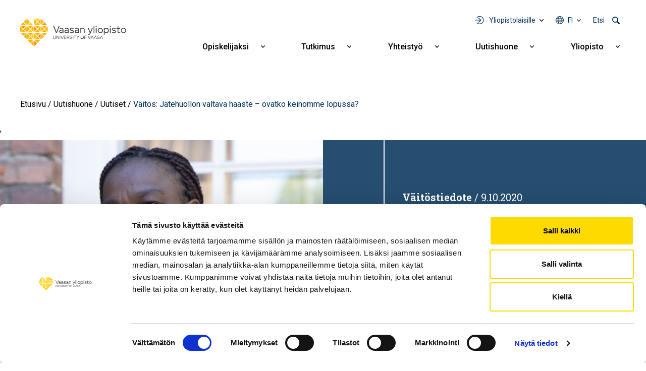

--- FILE ---
content_type: text/html; charset=UTF-8
request_url: https://www.uwasa.fi/fi/uutishuone/uutiset/vaitos-jatehuollon-valtava-haaste-ovatko-keinomme-lopussa
body_size: 13095
content:
<!DOCTYPE html>
<html lang="fi" dir="ltr" prefix="og: https://ogp.me/ns#">
  <head>
    <meta charset="utf-8" />
<meta name="description" content="Maailman väestö kasvaa ja kaupungistuu, samalla myös jätteiden määrä on hurjassa kasvussa. Vaasan yliopistossa 14. lokakuuta väittelevän Beatrice Obule-Abilan mukaan jätehuolto vaatiikin radikaalia muutosta." />
<meta name="abstract" content="Maailman väestö kasvaa ja kaupungistuu, samalla myös jätteiden määrä on hurjassa kasvussa. Vaasan yliopistossa 14. lokakuuta väittelevän Beatrice Obule-Abilan mukaan jätehuolto vaatiikin radikaalia muutosta." />
<meta name="keywords" content="Tutkimus" />
<link rel="canonical" href="https://www.uwasa.fi/fi/uutishuone/uutiset/vaitos-jatehuollon-valtava-haaste-ovatko-keinomme-lopussa" />
<meta property="og:site_name" content="Vaasan yliopisto" />
<meta property="og:type" content="website" />
<meta property="og:url" content="https://www.uwasa.fi/fi/uutishuone/uutiset/vaitos-jatehuollon-valtava-haaste-ovatko-keinomme-lopussa" />
<meta property="og:title" content="Väitös: Jätehuollon valtava haaste – ovatko keinomme lopussa?" />
<meta property="og:description" content="Maailman väestö kasvaa ja kaupungistuu, samalla myös jätteiden määrä on hurjassa kasvussa. Vaasan yliopistossa 14. lokakuuta väittelevän Beatrice Obule-Abilan mukaan jätehuolto vaatiikin radikaalia muutosta." />
<meta property="og:image:url" content="https://www.uwasa.fi/sites/default/files/styles/og_share_image/public/2020-10/KUVA%20Beatrice%20Obule-Abila%20vaaka.jpg?h=1b325365&amp;itok=Nz55-FT_" />
<meta property="og:image:width" content="1200" />
<meta property="og:image:height" content="630" />
<meta property="article:tag" content="Tutkimus" />
<meta property="article:published_time" content="2020-10-09T18:50:41+0300" />
<meta property="article:modified_time" content="2022-02-21T05:40:08+0200" />
<meta property="fb:admins" content="539359597" />
<meta property="fb:pages" content="359301592626" />
<meta name="facebook-domain-verification" content="2jxk2otiorntdsixq60ygoonfu8ur1" />
<meta name="google-site-verification" content="K3q1rdKHQponzTQk97e--AmLPpDQq8vwRbs-2wob3kA" />
<meta name="Generator" content="Drupal 10 (https://www.drupal.org)" />
<meta name="MobileOptimized" content="width" />
<meta name="HandheldFriendly" content="true" />
<meta name="viewport" content="width=device-width, initial-scale=1, shrink-to-fit=no" />
<meta http-equiv="x-ua-compatible" content="ie=edge" />
<link rel="icon" href="/themes/custom/univaasa/images/uwasa.ico" type="image/vnd.microsoft.icon" />
<link rel="alternate" hreflang="fi" href="https://www.uwasa.fi/fi/uutishuone/uutiset/vaitos-jatehuollon-valtava-haaste-ovatko-keinomme-lopussa" />
<link rel="alternate" hreflang="en" href="https://www.uwasa.fi/en/newshub/news/dissertation-unending-waste-management-challenge-are-we-our-wits-end" />
<script src="/sites/default/files/google_tag/univaasa_main/google_tag.script.js?t9mv45" defer></script>

    <title>Väitös: Jätehuollon valtava haaste – ovatko keinomme lopussa? | Vaasan yliopisto</title>
    <link rel="stylesheet" media="all" href="/sites/default/files/css/css_iwC5uf6cCWuNHSQZ0NJv-Mmyz-1COGiCVz1db7LICrs.css?delta=0&amp;language=fi&amp;theme=univaasa&amp;include=[base64]" />
<link rel="stylesheet" media="all" href="/libraries/fontawesome/css/all.css" />
<link rel="stylesheet" media="all" href="/sites/default/files/css/css_JSXqsn3Vsdqwy8EZ7pLrg2pG1gsuTnSkDzWudmNHX6Y.css?delta=2&amp;language=fi&amp;theme=univaasa&amp;include=[base64]" />
<link rel="stylesheet" media="all" href="/sites/default/files/css/css_66jBQpQi4Krp9yBoKtwQi8WiYZ8nY9QQQH6Goet_nB0.css?delta=3&amp;language=fi&amp;theme=univaasa&amp;include=[base64]" />

    
  </head>
  <body class="layout-no-sidebars page-node-1427 path-node node--type-article">
    <a href="#main-content" class="visually-hidden focusable skip-link">
      Hyppää pääsisältöön
    </a>
    <noscript><iframe src="https://www.googletagmanager.com/ns.html?id=GTM-PD9HXKD" height="0" width="0" style="display:none;visibility:hidden"></iframe></noscript>
      <div class="dialog-off-canvas-main-canvas" data-off-canvas-main-canvas>
    
<div id="page-wrapper">
  <div id="page">
    <header id="header" class="header" role="banner" aria-label="Sivuston ylätunniste">
                            
        
                  <div class="container-lg">
              <section class="row region region-top">
          <a href="/fi" title="Etusivu" rel="home" class="navbar-brand">
              <img src="/themes/custom/univaasa/logo.svg" alt="Etusivu" width="210" height="54" class="img-fluid d-inline-block align-top" />
            
    </a>
    <nav role="navigation" aria-label="Päävalikko - Suomi" id="block-paavalikko" class="block block-menu navigation main-navigation menu--main">
        
<button id="main-menu-toggle" aria-controls="main-navbar" aria-expanded="false">
  <span class="visually-hidden">
    Open main navigation
  </span>
</button>

              <ul class="clearfix navbar" id="main-navbar">
              <li class="nav-item extras">
        <ul class="extras-menu">
                      <li class="nav-item tools nav-item-extra">
              <button
                id="menu-tools-button"
                aria-expanded="false"
                aria-controls="tools-menu"
                class="menu-extra-button"
              >
                Yliopistolaisille
              </button>
              <div class="views-element-container block block-views block-views-blocktools-list-tools-block" id="block-tools-block">
  
    
      <div class="content">
      <div><div class="view view-tools-list view-id-tools_list view-display-id-tools_block js-view-dom-id-e1f909e8838a80cfd4d6abf0c4ede556293325a476c5cf288bbc9956a4360bea">
  
    
      
      <div class="view-content row">
      <div class="item-list">
      <h3>Opiskelijoille</h3>
  
  <ul>

          <li><div class="views-field views-field-title"><span class="field-content"><a href="https://learn.uwasa.fi/">Moodle</a></span></div><div class="views-field views-field-views-conditional-field-1"><span class="field-content"><span class="login-required"></span></span></div></li>
          <li><div class="views-field views-field-title"><span class="field-content"><a href="https://jolla.uwasa.fi">Jolla</a></span></div><div class="views-field views-field-views-conditional-field-1"><span class="field-content"><span class="login-required"></span></span></div></li>
          <li><div class="views-field views-field-title"><span class="field-content"><a href="https://opiskelija.peppi.uwasa.fi/">Peppi</a></span></div><div class="views-field views-field-views-conditional-field-1"><span class="field-content"><span class="login-required"></span></span></div></li>
          <li><div class="views-field views-field-title"><span class="field-content"><a href="https://cloud.uwasa.fi/">Owncloud</a></span></div><div class="views-field views-field-views-conditional-field-1"><span class="field-content"><span class="login-required"></span></span></div></li>
          <li><div class="views-field views-field-title"><span class="field-content"><a href="https://outlook.office.com/">Outlook O365</a></span></div><div class="views-field views-field-views-conditional-field-1"><span class="field-content"><span class="login-required"></span></span></div></li>
          <li><div class="views-field views-field-title"><span class="field-content"><a href="https://www.uwasa.fi/fi/opiskelijat">Opiskelijan sivut</a></span></div><div class="views-field views-field-views-conditional-field-1"><span class="field-content"></span></div></li>
    
  </ul>

</div>
<div class="item-list">
      <h3>Henkilöstölle</h3>
  
  <ul>

          <li><div class="views-field views-field-title"><span class="field-content"><a href="https://learn.uwasa.fi/">Moodle</a></span></div><div class="views-field views-field-views-conditional-field-1"><span class="field-content"><span class="login-required"></span></span></div></li>
          <li><div class="views-field views-field-title"><span class="field-content"><a href="https://www.uwasa.fi/messi">Messi</a></span></div><div class="views-field views-field-views-conditional-field-1"><span class="field-content"><span class="login-required"></span></span></div></li>
          <li><div class="views-field views-field-title"><span class="field-content"><a href="https://opettaja.peppi.uwasa.fi/">Peppi</a></span></div><div class="views-field views-field-views-conditional-field-1"><span class="field-content"><span class="login-required"></span></span></div></li>
          <li><div class="views-field views-field-title"><span class="field-content"><a href="https://cloud.uwasa.fi/">Owncloud</a></span></div><div class="views-field views-field-views-conditional-field-1"><span class="field-content"><span class="login-required"></span></span></div></li>
          <li><div class="views-field views-field-title"><span class="field-content"><a href="https://outlook.office.com/">Outlook O365</a></span></div><div class="views-field views-field-views-conditional-field-1"><span class="field-content"><span class="login-required"></span></span></div></li>
    
  </ul>

</div>
<div class="item-list">
  
  <ul>

          <li><div class="views-field views-field-title"><span class="field-content"><a href="https://it.uwasa.fi">IT-palvelut</a></span></div><div class="views-field views-field-views-conditional-field-1"><span class="field-content"></span></div></li>
          <li><div class="views-field views-field-title"><span class="field-content"><a href="https://www.tritonia.fi/">Kirjastopalvelut</a></span></div><div class="views-field views-field-views-conditional-field-1"><span class="field-content"></span></div></li>
    
  </ul>

</div>

    </div>
  
          </div>
</div>

    </div>
  </div>

            </li>
                                <li class="nav-item has-submenu language nav-item-extra">
              <button
                aria-expanded="false"
                aria-controls="language-menu"
                aria-label="Kielivalikko - fi"
                class="full-width menu-extra-button"
              >
                fi
              </button>
              <ul class="submenu submenu-language" id="language-menu">
                                  <li lang="fi"><a href="/fi/uutishuone/uutiset/vaitos-jatehuollon-valtava-haaste-ovatko-keinomme-lopussa">Suomi | FI</a></li>
                                  <li lang="en"><a href="/en/newshub/news/dissertation-unending-waste-management-challenge-are-we-our-wits-end">English | EN</a></li>
                              </ul>
            </li>
                                <li class="nav-item search nav-item-extra">
              <button
                id="menu-search-button"
                aria-expanded="false"
                aria-controls="search-menu"
                class="menu-extra-button"
              >
                Etsi
              </button>
              <div class="views-exposed-form block block-views block-views-exposed-filter-blocksolr-search-solr-search-block" data-drupal-selector="views-exposed-form-solr-search-solr-search-block" id="block-univaasa-searchform">
  
    
      <div class="content">
      
<form action="/fi/haku" method="get" id="views-exposed-form-solr-search-solr-search-block" accept-charset="UTF-8">
  

<div >
  <div class="container-xl">
    <div class="form-row views-exposed-form-solr-search-solr-search-block__filters">
              



  <div class="js-form-item js-form-type-textfield form-type-textfield js-form-item-keys form-item-keys form-no-label form-group">
                    <input placeholder="Mitä etsit?" data-drupal-selector="edit-keys" type="text" id="edit-keys" name="keys" value="" size="30" maxlength="128" class="form-control" />

                      </div>
<div data-drupal-selector="edit-actions" class="form-actions js-form-wrapper form-wrapper mb-3" id="edit-actions--2"><input data-drupal-selector="edit-submit-solr-search" type="submit" id="edit-submit-solr-search" value="Hae" class="button js-form-submit form-submit btn btn-primary form-control" />
</div>

          </div>
  </div>
</div>
</form>

    </div>
  </div>

            </li>
                            </ul>
      </li>
                    <li class="nav-item menu-item--expanded has-submenu">
                          <a href="/fi/koulutus" class="nav-link nav-link--fi-koulutus" aria-expanded="false" aria-haspopup="true" data-drupal-link-system-path="node/24">Opiskelijaksi</a>
          <button
            aria-expanded="false"
            aria-controls="submenu-for-menu_link_content:b2dd2570-9e27-4480-b6df-3a11c4c9a599"
            class="submenu-button"
          >
            <span class="visually-hidden">
                            Näytä alavalikko Opiskelijaksi
            </span>
          </button>

                        <ul class="submenu" id="submenu-for-menu_link_content:b2dd2570-9e27-4480-b6df-3a11c4c9a599">
                        <li class="submenu-item">
                          <a href="/fi/koulutus/kauppatieteet" class="nav-link--fi-koulutus-kauppatieteet" data-drupal-link-system-path="node/25">Kauppatieteet</a>
              </li>
                <li class="submenu-item">
                          <a href="/fi/koulutus/tekniikka" class="nav-link--fi-koulutus-tekniikka" data-drupal-link-system-path="node/26">Tekniikka</a>
              </li>
                <li class="submenu-item">
                          <a href="/fi/koulutus/tuotantotalous-ja-kyberjohtaminen" class="nav-link--fi-koulutus-tuotantotalous-ja-kyberjohtaminen" data-drupal-link-system-path="node/8644">Tuotantotalous ja kyberjohtaminen</a>
              </li>
                <li class="submenu-item">
                          <a href="/fi/koulutus/hallintotieteet" class="nav-link--fi-koulutus-hallintotieteet" data-drupal-link-system-path="node/27">Hallintotieteet</a>
              </li>
                <li class="submenu-item">
                          <a href="/fi/koulutus/viestintatieteet" class="nav-link--fi-koulutus-viestintatieteet" data-drupal-link-system-path="node/28">Viestintätieteet</a>
              </li>
                <li class="submenu-item menu-item--expanded has-submenu">
                          <a href="/fi/koulutus/haku-yliopistoon" class="nav-link--fi-koulutus-haku-yliopistoon" aria-expanded="false" aria-haspopup="true" data-drupal-link-system-path="node/15370">Näin haet</a>
          <button
            aria-expanded="false"
            aria-controls="submenu-for-menu_link_content:98d8e377-f69d-4144-b2b5-fa5433335420"
            class="submenu-button"
          >
            <span class="visually-hidden">
                            Näytä alavalikko Näin haet
            </span>
          </button>

                        <ul class="submenu" id="submenu-for-menu_link_content:98d8e377-f69d-4144-b2b5-fa5433335420">
                        <li class="submenu-item">
                          <a href="/fi/koulutus/kandidaattiohjelmat/nain-haet-kandidaattiohjelmiin" class="nav-link--fi-koulutus-kandidaattiohjelmat-nain-haet-kandidaattiohjelmiin" data-drupal-link-system-path="node/943">Haku kandidaattiopintoihin</a>
              </li>
                <li class="submenu-item">
                          <a href="/fi/koulutus/maisteriohjelmat/nain-haet-maisteriohjelmiin" class="nav-link--fi-koulutus-maisteriohjelmat-nain-haet-maisteriohjelmiin" data-drupal-link-system-path="node/1369">Haku maisteriopintoihin</a>
              </li>
                <li class="submenu-item">
                          <a href="/fi/koulutus/tohtorikoulutus/tohtorikoulutukseen-hakeminen" class="nav-link--fi-koulutus-tohtorikoulutus-tohtorikoulutukseen-hakeminen" data-drupal-link-system-path="node/223">Haku tohtorikoulutukseen</a>
              </li>
                <li class="submenu-item">
                          <a href="/fi/koulutus/avoin/tavoitteena-tutkinto" class="nav-link--fi-koulutus-avoin-tavoitteena-tutkinto" data-drupal-link-system-path="node/110">Avoimen väylän haku</a>
              </li>
            </ul>
  
              </li>
                <li class="submenu-item">
                          <a href="/fi/miksi-vaasan-yliopisto" class="nav-link--fi-miksi-vaasan-yliopisto" data-drupal-link-system-path="node/15095">Miksi Vaasan yliopisto</a>
              </li>
                <li class="submenu-item menu-item--expanded has-submenu">
                          <a href="/fi/koulutus/jatkuva-oppiminen" class="nav-link--fi-koulutus-jatkuva-oppiminen" aria-expanded="false" aria-haspopup="true" data-drupal-link-system-path="node/8598">Jatkuva oppiminen</a>
          <button
            aria-expanded="false"
            aria-controls="submenu-for-menu_link_content:d3de4aae-d1c6-4af9-93a0-8aaa5f01112c"
            class="submenu-button"
          >
            <span class="visually-hidden">
                            Näytä alavalikko Jatkuva oppiminen
            </span>
          </button>

                        <ul class="submenu" id="submenu-for-menu_link_content:d3de4aae-d1c6-4af9-93a0-8aaa5f01112c">
                        <li class="submenu-item">
                          <a href="/fi/koulutus/avoin" class="nav-link--fi-koulutus-avoin" data-drupal-link-system-path="node/66">Avoin yliopisto</a>
              </li>
                <li class="submenu-item">
                          <a href="/fi/koulutus/jatkuva-oppiminen/fitech-maksuttomia-opintoja-tekniikan-alan-yliopistoista" class="nav-link--fi-koulutus-jatkuva-oppiminen-fitech-maksuttomia-opintoja-tekniikan-alan-yliopistoista" data-drupal-link-system-path="node/28463">FITech-verkosto</a>
              </li>
            </ul>
  
              </li>
                <li class="submenu-item">
                          <a href="/fi/executive-education" class="nav-link--fi-executive-education" data-drupal-link-system-path="node/15758">Executive Education</a>
              </li>
                <li class="submenu-item">
                          <a href="/fi/opinto-ohjaajat" class="nav-link--fi-opinto-ohjaajat" data-drupal-link-system-path="node/6691">Opinto-ohjaajille</a>
              </li>
            </ul>
  
              </li>
                <li class="nav-item menu-item--expanded has-submenu">
                          <a href="/fi/tutkimus" class="nav-link nav-link--fi-tutkimus" aria-expanded="false" aria-haspopup="true" data-drupal-link-system-path="node/70">Tutkimus</a>
          <button
            aria-expanded="false"
            aria-controls="submenu-for-menu_link_content:017f8f5b-4d0b-4c7c-9365-a592c0e353c6"
            class="submenu-button"
          >
            <span class="visually-hidden">
                            Näytä alavalikko Tutkimus
            </span>
          </button>

                        <ul class="submenu" id="submenu-for-menu_link_content:017f8f5b-4d0b-4c7c-9365-a592c0e353c6">
                        <li class="submenu-item">
                          <a href="/fi/tutkimus/ryhmat-ja-painopistealueet" class="nav-link--fi-tutkimus-ryhmat-ja-painopistealueet" data-drupal-link-system-path="node/15155">Tutkimusryhmät ja painopistealueet</a>
              </li>
                <li class="submenu-item menu-item--expanded has-submenu">
                          <a href="/fi/tutkimus/tutkimusyhteistyo" class="nav-link--fi-tutkimus-tutkimusyhteistyo" aria-expanded="false" aria-haspopup="true" data-drupal-link-system-path="node/1147">Tutkimusyhteistyö</a>
          <button
            aria-expanded="false"
            aria-controls="submenu-for-menu_link_content:5eab430c-3460-4519-84d8-6ff183b82c21"
            class="submenu-button"
          >
            <span class="visually-hidden">
                            Näytä alavalikko Tutkimusyhteistyö
            </span>
          </button>

                        <ul class="submenu" id="submenu-for-menu_link_content:5eab430c-3460-4519-84d8-6ff183b82c21">
                        <li class="submenu-item">
                          <a href="/fi/tutkimus/tutkimusalustat" class="nav-link--fi-tutkimus-tutkimusalustat" data-drupal-link-system-path="node/1593">Tutkimusalustat</a>
              </li>
                <li class="submenu-item">
                          <a href="/fi/tutkimus/tutkimusymparistot" class="nav-link--fi-tutkimus-tutkimusymparistot" data-drupal-link-system-path="node/409">Tutkimusympäristöt</a>
              </li>
                <li class="submenu-item">
                          <a href="/fi/yhteistyo/palvelut-yrityksille-ja-yhteisoille" class="nav-link--fi-yhteistyo-palvelut-yrityksille-ja-yhteisoille" data-drupal-link-system-path="node/10935">Palvelut yrityksille ja yhteisöille</a>
              </li>
                <li class="submenu-item">
                          <a href="/fi/codoc" class="nav-link--fi-codoc" data-drupal-link-system-path="node/11734">CoDoc</a>
              </li>
                <li class="submenu-item">
                          <a href="/fi/tutkimus/energiatransition-laakso" class="nav-link--fi-tutkimus-energiatransition-laakso" data-drupal-link-system-path="node/15076">Energiatransition laakso</a>
              </li>
            </ul>
  
              </li>
                <li class="submenu-item">
                          <a href="/fi/koulutus/tohtorikoulutus" class="nav-link--fi-koulutus-tohtorikoulutus" data-drupal-link-system-path="node/177">Tohtorikoulutus</a>
              </li>
                <li class="submenu-item">
                          <a href="/fi/yliopisto-tyopaikkana" class="nav-link--fi-yliopisto-tyopaikkana" data-drupal-link-system-path="node/200">Tutkijan ura</a>
              </li>
                <li class="submenu-item">
                          <a href="/fi/tutkimus/vastuullinen-tiede-ja-tutkimus" class="nav-link--fi-tutkimus-vastuullinen-tiede-ja-tutkimus" data-drupal-link-system-path="node/14831">Vastuullinen tiede ja tutkimus</a>
              </li>
            </ul>
  
              </li>
                <li class="nav-item menu-item--expanded has-submenu">
                          <a href="/fi/yhteistyo" class="nav-link nav-link--fi-yhteistyo" aria-expanded="false" aria-haspopup="true" data-drupal-link-system-path="node/271">Yhteistyö</a>
          <button
            aria-expanded="false"
            aria-controls="submenu-for-menu_link_content:52e1642f-a1da-45d2-853e-8c1bf735aa60"
            class="submenu-button"
          >
            <span class="visually-hidden">
                            Näytä alavalikko Yhteistyö
            </span>
          </button>

                        <ul class="submenu" id="submenu-for-menu_link_content:52e1642f-a1da-45d2-853e-8c1bf735aa60">
                        <li class="submenu-item">
                          <a href="/fi/yhteistyo/palvelut-yrityksille-ja-yhteisoille" class="nav-link--fi-yhteistyo-palvelut-yrityksille-ja-yhteisoille" data-drupal-link-system-path="node/10935">Palvelut yrityksille ja yhteisöille</a>
              </li>
                <li class="submenu-item">
                          <a href="/fi/alumnit" class="nav-link--fi-alumnit" data-drupal-link-system-path="node/67">Alumnit</a>
              </li>
                <li class="submenu-item">
                          <a href="/fi/varainhankinta" class="nav-link--fi-varainhankinta" data-drupal-link-system-path="node/2008">Yliopiston tukeminen</a>
              </li>
                <li class="submenu-item menu-item--expanded has-submenu">
                          <a href="/fi/yliopisto/yhteistyoverkostot" class="nav-link--fi-yliopisto-yhteistyoverkostot" aria-expanded="false" aria-haspopup="true" data-drupal-link-system-path="node/12337">Yhteistyöverkostot</a>
          <button
            aria-expanded="false"
            aria-controls="submenu-for-menu_link_content:f596b111-3627-4279-a894-23eb961831d7"
            class="submenu-button"
          >
            <span class="visually-hidden">
                            Näytä alavalikko Yhteistyöverkostot
            </span>
          </button>

                        <ul class="submenu" id="submenu-for-menu_link_content:f596b111-3627-4279-a894-23eb961831d7">
                        <li class="submenu-item">
                          <a href="/fi/yliopisto/yhteistyoverkostot/alueellinen-yhteistyo" class="nav-link--fi-yliopisto-yhteistyoverkostot-alueellinen-yhteistyo" data-drupal-link-system-path="node/274">Alueellinen yhteistyö</a>
              </li>
                <li class="submenu-item">
                          <a href="/fi/yliopisto/yhteistyoverkostot/kansainvaliset-verkostot" class="nav-link--fi-yliopisto-yhteistyoverkostot-kansainvaliset-verkostot" data-drupal-link-system-path="node/273">Kansainväliset verkostot</a>
              </li>
                <li class="submenu-item">
                          <a href="/fi/yliopisto/yhteistyoverkostot/strategiset-kumppanuudet" class="nav-link--fi-yliopisto-yhteistyoverkostot-strategiset-kumppanuudet" data-drupal-link-system-path="node/15143">Strategiset kumppanuudet</a>
              </li>
            </ul>
  
              </li>
                <li class="submenu-item">
                          <a href="/fi/yhteistyo/oppilaitosyhteistyo" class="nav-link--fi-yhteistyo-oppilaitosyhteistyo" data-drupal-link-system-path="node/15351">Oppilaitosyhteistyö</a>
              </li>
            </ul>
  
              </li>
                <li class="nav-item menu-item--expanded has-submenu">
                          <a href="/fi/uutishuone" class="nav-link nav-link--fi-uutishuone" aria-expanded="false" aria-haspopup="true" data-drupal-link-system-path="node/15369">Uutishuone</a>
          <button
            aria-expanded="false"
            aria-controls="submenu-for-menu_link_content:9f7ade1b-73f4-4d67-94f9-0353afceebdf"
            class="submenu-button"
          >
            <span class="visually-hidden">
                            Näytä alavalikko Uutishuone
            </span>
          </button>

                        <ul class="submenu" id="submenu-for-menu_link_content:9f7ade1b-73f4-4d67-94f9-0353afceebdf">
                        <li class="submenu-item">
                          <a href="/fi/uutishuone/uutiset" class="nav-link--fi-uutishuone-uutiset" data-drupal-link-system-path="uutishuone/uutiset">Uutiset</a>
              </li>
                <li class="submenu-item">
                          <a href="/fi/uutishuone/tapahtumat" class="nav-link--fi-uutishuone-tapahtumat" data-drupal-link-system-path="uutishuone/tapahtumat">Tapahtumat</a>
              </li>
                <li class="submenu-item">
                          <a href="/fi/uutishuone/podcastit" class="nav-link--fi-uutishuone-podcastit" data-drupal-link-system-path="uutishuone/podcastit">Podcastit</a>
              </li>
                <li class="submenu-item">
                          <a href="/fi/uutishuone/blogit" class="nav-link--fi-uutishuone-blogit" data-drupal-link-system-path="uutishuone/blogit">Blogit</a>
              </li>
                <li class="submenu-item">
                          <a href="/fi/yliopisto/medialle" class="nav-link--fi-yliopisto-medialle" data-drupal-link-system-path="node/199">Medialle</a>
              </li>
            </ul>
  
              </li>
                <li class="nav-item menu-item--expanded has-submenu">
                          <a href="/fi/yliopisto" class="nav-link nav-link--fi-yliopisto" aria-expanded="false" aria-haspopup="true" data-drupal-link-system-path="node/23">Yliopisto</a>
          <button
            aria-expanded="false"
            aria-controls="submenu-for-menu_link_content:61bb5fdc-ef86-4ee9-bdb3-58f0ef6bd92d"
            class="submenu-button"
          >
            <span class="visually-hidden">
                            Näytä alavalikko Yliopisto
            </span>
          </button>

                        <ul class="submenu" id="submenu-for-menu_link_content:61bb5fdc-ef86-4ee9-bdb3-58f0ef6bd92d">
                        <li class="submenu-item menu-item--expanded has-submenu">
                          <a href="/fi/tutustu-meihin" class="nav-link--fi-tutustu-meihin" aria-expanded="false" aria-haspopup="true" data-drupal-link-system-path="node/15148">Tutustu meihin</a>
          <button
            aria-expanded="false"
            aria-controls="submenu-for-menu_link_content:2d5cc758-7480-4b12-a855-0665e7abde51"
            class="submenu-button"
          >
            <span class="visually-hidden">
                            Näytä alavalikko Tutustu meihin
            </span>
          </button>

                        <ul class="submenu" id="submenu-for-menu_link_content:2d5cc758-7480-4b12-a855-0665e7abde51">
                        <li class="submenu-item">
                          <a href="/fi/yliopisto/organisaatio-ja-johto" class="nav-link--fi-yliopisto-organisaatio-ja-johto" data-drupal-link-system-path="node/170">Organisaatio ja johto</a>
              </li>
                <li class="submenu-item">
                          <a href="/fi/yliopisto/kasvava-ja-kansainvalistyva-yliopisto" class="nav-link--fi-yliopisto-kasvava-ja-kansainvalistyva-yliopisto" data-drupal-link-system-path="node/198">Avainluvut</a>
              </li>
                <li class="submenu-item">
                          <a href="/fi/yliopisto/strategia-ja-arvot-0/laadunhallinta" class="nav-link--fi-yliopisto-strategia-ja-arvot-0-laadunhallinta" data-drupal-link-system-path="node/12121">Laadunhallinta</a>
              </li>
                <li class="submenu-item">
                          <a href="/fi/yliopisto/strategia-ja-arvot-0/rankingit-akkreditoinnit-ja-arvioinnit" class="nav-link--fi-yliopisto-strategia-ja-arvot-0-rankingit-akkreditoinnit-ja-arvioinnit" data-drupal-link-system-path="node/6607">Rankingit, akkreditoinnit ja arvioinnit</a>
              </li>
                <li class="submenu-item">
                          <a href="/fi/yliopisto/historia" class="nav-link--fi-yliopisto-historia" data-drupal-link-system-path="node/15">Historia</a>
              </li>
            </ul>
  
              </li>
                <li class="submenu-item menu-item--expanded has-submenu">
                          <a href="/fi/yliopisto/strategia-ja-arvot-0" class="nav-link--fi-yliopisto-strategia-ja-arvot-0" aria-expanded="false" aria-haspopup="true" data-drupal-link-system-path="node/12336">Strategia ja arvot</a>
          <button
            aria-expanded="false"
            aria-controls="submenu-for-menu_link_content:86c3ee8d-ba4b-4748-8908-76ebfd1de53b"
            class="submenu-button"
          >
            <span class="visually-hidden">
                            Näytä alavalikko Strategia ja arvot
            </span>
          </button>

                        <ul class="submenu" id="submenu-for-menu_link_content:86c3ee8d-ba4b-4748-8908-76ebfd1de53b">
                        <li class="submenu-item">
                          <a href="/fi/yliopisto/strategia-ja-arvot-0/strategia-2030" class="nav-link--fi-yliopisto-strategia-ja-arvot-0-strategia-2030" data-drupal-link-system-path="node/183">Strategia 2030</a>
              </li>
                <li class="submenu-item">
                          <a href="/fi/yliopisto/strategia-ja-arvot-0/kestava-kehitys-ja-vastuullisuus" class="nav-link--fi-yliopisto-strategia-ja-arvot-0-kestava-kehitys-ja-vastuullisuus" data-drupal-link-system-path="node/1644">Kestävä kehitys ja vastuullisuus</a>
              </li>
                <li class="submenu-item">
                          <a href="/fi/yliopisto/strategia-ja-arvot-0/strategia-2030/tasa-arvo-ja-yhdenvertaisuus" class="nav-link--fi-yliopisto-strategia-ja-arvot-0-strategia-2030-tasa-arvo-ja-yhdenvertaisuus" data-drupal-link-system-path="node/486">Tasa-arvo ja yhdenvertaisuus</a>
              </li>
            </ul>
  
              </li>
                <li class="submenu-item menu-item--expanded has-submenu">
                          <a href="/fi/yliopisto/akateemiset-yksikot" class="nav-link--fi-yliopisto-akateemiset-yksikot" aria-expanded="false" aria-haspopup="true" data-drupal-link-system-path="node/15359">Akateemiset yksiköt</a>
          <button
            aria-expanded="false"
            aria-controls="submenu-for-menu_link_content:92727acd-9bd9-40b2-9766-efd4de483afe"
            class="submenu-button"
          >
            <span class="visually-hidden">
                            Näytä alavalikko Akateemiset yksiköt
            </span>
          </button>

                        <ul class="submenu" id="submenu-for-menu_link_content:92727acd-9bd9-40b2-9766-efd4de483afe">
                        <li class="submenu-item">
                          <a href="/fi/yliopisto/organisaatio-ja-johto/johtamisen-yksikko" class="nav-link--fi-yliopisto-organisaatio-ja-johto-johtamisen-yksikko" data-drupal-link-system-path="node/418">Johtamisen yksikkö</a>
              </li>
                <li class="submenu-item">
                          <a href="/fi/yliopisto/organisaatio-ja-johto/laskentatoimen-ja-rahoituksen-yksikko" class="nav-link--fi-yliopisto-organisaatio-ja-johto-laskentatoimen-ja-rahoituksen-yksikko" data-drupal-link-system-path="node/420">Laskentatoimen ja rahoituksen yksikkö</a>
              </li>
                <li class="submenu-item">
                          <a href="/fi/yliopisto/organisaatio-ja-johto/markkinoinnin-ja-viestinnan-yksikko" class="nav-link--fi-yliopisto-organisaatio-ja-johto-markkinoinnin-ja-viestinnan-yksikko" data-drupal-link-system-path="node/419">Markkinoinnin ja viestinnän yksikkö</a>
              </li>
                <li class="submenu-item">
                          <a href="/fi/yliopisto/organisaatio-ja-johto/tekniikan-ja-innovaatiojohtamisen-yksikko" class="nav-link--fi-yliopisto-organisaatio-ja-johto-tekniikan-ja-innovaatiojohtamisen-yksikko" data-drupal-link-system-path="node/421">Tekniikan ja innovaatiojohtamisen yksikkö</a>
              </li>
            </ul>
  
              </li>
                <li class="submenu-item">
                          <a href="/fi/konserni" class="nav-link--fi-konserni" data-drupal-link-system-path="node/28480">Konserni</a>
              </li>
                <li class="submenu-item">
                          <a href="/fi/yliopisto-tyopaikkana" class="nav-link--fi-yliopisto-tyopaikkana" data-drupal-link-system-path="node/200">Tule meille töihin</a>
              </li>
                <li class="submenu-item">
                          <a href="/fi/yliopisto/kampus-ja-tilat" class="nav-link--fi-yliopisto-kampus-ja-tilat" data-drupal-link-system-path="node/202">Kampus ja tilat</a>
              </li>
                <li class="submenu-item">
                          <a href="/fi/yliopisto/yhteystiedot-ja-henkilohaku" class="nav-link--fi-yliopisto-yhteystiedot-ja-henkilohaku" data-drupal-link-system-path="node/380">Yhteystiedot ja henkilöhaku</a>
              </li>
            </ul>
  
              </li>
                <li class="tools nav-item menu-item--expanded has-submenu">
                          <span class="nav-link nav-link-" aria-expanded="false" aria-haspopup="true">Yliopistolaisille</span>
          <button
            aria-expanded="false"
            aria-controls="submenu-for-menu_link_content:e835ad18-6d71-44c2-801e-a5466f7ba12d"
            class="submenu-button"
          >
            <span class="visually-hidden">
                            Näytä alavalikko Yliopistolaisille
            </span>
          </button>

                        <ul class="submenu" id="submenu-for-menu_link_content:e835ad18-6d71-44c2-801e-a5466f7ba12d">
                        <li class="submenu-item menu-item--expanded has-submenu">
                          <a href="/fi/opiskelijat" class="nav-link--fi-opiskelijat" aria-expanded="false" aria-haspopup="true" data-drupal-link-system-path="node/9640">Opiskelijat</a>
          <button
            aria-expanded="false"
            aria-controls="submenu-for-menu_link_content:4c5549f1-5725-4b41-b7fa-92def40bd26d"
            class="submenu-button"
          >
            <span class="visually-hidden">
                            Näytä alavalikko Opiskelijat
            </span>
          </button>

                        <ul class="submenu" id="submenu-for-menu_link_content:4c5549f1-5725-4b41-b7fa-92def40bd26d">
                        <li class="submenu-item">
                          <a href="/fi/opiskelijat" title="Opiskelijan verkkosivut" class="nav-link--fi-opiskelijat" data-drupal-link-system-path="node/9640">Opiskelijan sivut</a>
              </li>
                <li class="submenu-item">
                          <a href="https://learn.uwasa.fi" class="nav-link-https--learnuwasafi">Moodle</a>
              </li>
                <li class="submenu-item">
                          <a href="https://jolla.uwasa.fi" class="nav-link-https--jollauwasafi">Jolla</a>
              </li>
                <li class="submenu-item">
                          <a href="https://opiskelija.peppi.uwasa.fi" class="nav-link-https--opiskelijapeppiuwasafi">Peppi, opiskelija</a>
              </li>
                <li class="submenu-item">
                          <a href="https://outlook.office.com" title="Sähköposti ja kalenteri selaimessasi" class="nav-link-https--outlookofficecom">Outlook O365</a>
              </li>
                <li class="submenu-item">
                          <a href="https://cloud.uwasa.fi/" title="OwnCloudiin voit tallentaa tiedostosi, jonka jälkeen ne ovat saatavissa kaikilla laitteillasi joko selaimen tai ohjelman/appin kautta" class="nav-link-https--clouduwasafi-">OwnCloud</a>
              </li>
            </ul>
  
              </li>
                <li class="submenu-item menu-item--expanded has-submenu">
                          <a href="https://www.uwasa.fi/messi" class="nav-link-https--wwwuwasafi-messi" aria-expanded="false" aria-haspopup="true">Henkilöstö</a>
          <button
            aria-expanded="false"
            aria-controls="submenu-for-menu_link_content:63327316-9b05-4a94-a095-a0aab6650b42"
            class="submenu-button"
          >
            <span class="visually-hidden">
                            Näytä alavalikko Henkilöstö
            </span>
          </button>

                        <ul class="submenu" id="submenu-for-menu_link_content:63327316-9b05-4a94-a095-a0aab6650b42">
                        <li class="submenu-item">
                          <a href="https://www.uwasa.fi/messi" title="Henkilökunnan intranet" class="nav-link-https--wwwuwasafi-messi">Messi</a>
              </li>
                <li class="submenu-item">
                          <a href="https://learn.uwasa.fi" class="nav-link-https--learnuwasafi">Moodle</a>
              </li>
                <li class="submenu-item">
                          <a href="https://opettaja.peppi.uwasa.fi" class="nav-link-https--opettajapeppiuwasafi">Peppi, henkilöstö</a>
              </li>
                <li class="submenu-item">
                          <a href="https://outlook.office.com/" title="Sähköposti ja kalenteri selaimessasi" class="nav-link-https--outlookofficecom-">Outlook O365</a>
              </li>
                <li class="submenu-item">
                          <a href="https://cloud.uwasa.fi" title="OwnCloudiin voit tallentaa tiedostosi, jonka jälkeen ne ovat saatavissa kaikilla laitteillasi joko selaimen tai ohjelman/appin kautta" class="nav-link-https--clouduwasafi">OwnCloud</a>
              </li>
            </ul>
  
              </li>
                <li class="submenu-item">
                          <a href="https://it.uwasa.fi/?l=fi" class="nav-link-https--ituwasafi-lfi">IT-palvelut</a>
              </li>
                <li class="submenu-item">
                          <a href="https://www.tritonia.fi/" class="nav-link-https--wwwtritoniafi-">Kirjastopalvelut</a>
              </li>
            </ul>
  
              </li>
                      <li class="nav-item has-submenu language">
          <button
            aria-expanded="false"
            aria-controls="language-menu"
            aria-label="Kielivalikko - fi"
            class="full-width"
          >
            fi
          </button>
          <ul class="submenu" id="language-menu">
                          <li lang="fi"><a href="/fi/uutishuone/uutiset/vaitos-jatehuollon-valtava-haaste-ovatko-keinomme-lopussa">Suomi | FI</a></li>
                          <li lang="en"><a href="/en/newshub/news/dissertation-unending-waste-management-challenge-are-we-our-wits-end">English | EN</a></li>
                      </ul>
        </li>
                    <li class="nav-item search">
          <div class="views-exposed-form block block-views block-views-exposed-filter-blocksolr-search-solr-search-block" data-drupal-selector="views-exposed-form-solr-search-solr-search-block" id="block-univaasa-searchform">
  
    
      <div class="content">
      
<form action="/fi/haku" method="get" id="views-exposed-form-solr-search-solr-search-block" accept-charset="UTF-8">
  

<div >
  <div class="container-xl">
    <div class="form-row views-exposed-form-solr-search-solr-search-block__filters">
              



  <div class="js-form-item js-form-type-textfield form-type-textfield js-form-item-keys form-item-keys form-no-label form-group">
                    <input placeholder="Mitä etsit?" data-drupal-selector="edit-keys" type="text" id="edit-keys" name="keys" value="" size="30" maxlength="128" class="form-control" />

                      </div>
<div data-drupal-selector="edit-actions" class="form-actions js-form-wrapper form-wrapper mb-3" id="edit-actions--2"><input data-drupal-selector="edit-submit-solr-search" type="submit" id="edit-submit-solr-search" value="Hae" class="button js-form-submit form-submit btn btn-primary form-control" />
</div>

          </div>
  </div>
</div>
</form>

    </div>
  </div>

        </li>
              </ul>
  


  </nav>

  </section>

          </div>
            </header>
            <div id="main-wrapper" class="layout-main-wrapper clearfix">
        <div id="main">
    
    <div class="row row-offcanvas row-offcanvas-left clearfix">
      <main class="main-content col order-last" id="content" role="main">
        <section class="section">
            <div id="block-content-top" class="block block-ctools block-entity-viewnode">
  
    
      <div class="content">
      

<article data-history-node-id="1427" class="node node--type-article node--promoted node--view-mode-content-top clearfix">
  <div class="node__content clearfix">
      </div>
</article>

    </div>
  </div>
<div id="block-murupolku" class="block block-system block-system-breadcrumb-block">
  
    
      <div class="content">
      
  <nav role="navigation" aria-label="breadcrumb" style="">
  <ol class="breadcrumb">
            <li class="breadcrumb-item">
        <a href="/fi">Etusivu</a>
      </li>
                <li class="breadcrumb-item">
        <a href="/fi/uutishuone">Uutishuone</a>
      </li>
                <li class="breadcrumb-item">
        <a href="/fi/uutishuone/uutiset">Uutiset</a>
      </li>
                <li class="breadcrumb-item active">
        Väitös: Jätehuollon valtava haaste – ovatko keinomme lopussa?
      </li>
        </ol>
</nav>


    </div>
  </div>

'
          <div id="main-content" tabindex="-1"></div>
                                  <div data-drupal-messages-fallback class="hidden"></div><div id="block-univaasa-content" class="block block-system block-system-main-block">
  
    
      <div class="content">
      




<article data-history-node-id="1427" class="node node--type-article node--promoted node--view-mode-full clearfix">
      <div class="header-wrapper">
      <div class="header-wrapper-inner">
                  <div class="article-meta">
            <span class="category"><a href="/fi/taxonomy/term/49" hreflang="fi">Väitöstiedote</a></span>
            <span class="date">&nbsp;9.10.2020</span>
          </div>
                <h1 class="node__title"><span class="field field--name-title field--type-string field--label-hidden">Väitös: Jätehuollon valtava haaste – ovatko keinomme lopussa?</span>
</h1>
      </div>

      <div class="media-wrapper">
        <div class="media-wrapper-inner">
                          <picture>
                  <source srcset="/sites/default/files/styles/article_header_image_1984x1115_2x/public/2020-10/KUVA%20Beatrice%20Obule-Abila%20vaaka.jpg.jpeg?h=1b325365&amp;itok=yLryjMRF 1x" media="all and (min-width: 992px)" type="image/jpeg" width="1984" height="1115"/>
              <source srcset="/sites/default/files/styles/article_header_image_1984x1115_2x/public/2020-10/KUVA%20Beatrice%20Obule-Abila%20vaaka.jpg.jpeg?h=1b325365&amp;itok=yLryjMRF 1x, /sites/default/files/styles/article_header_image_1984x1115_2x/public/2020-10/KUVA%20Beatrice%20Obule-Abila%20vaaka.jpg.jpeg?h=1b325365&amp;itok=yLryjMRF 2x" media="all and (min-width: 576px)" type="image/jpeg" width="1984" height="1115"/>
              <source srcset="/sites/default/files/styles/article_header_image_576x324_1x/public/2020-10/KUVA%20Beatrice%20Obule-Abila%20vaaka.jpg.jpeg?h=1b325365&amp;itok=7O-cJmcd 1x, /sites/default/files/styles/article_header_image_1152x648_2x/public/2020-10/KUVA%20Beatrice%20Obule-Abila%20vaaka.jpg.jpeg?h=1b325365&amp;itok=NeSf_uIg 2x" media="all and (min-width: 480px)" type="image/jpeg" width="576" height="324"/>
                  <img loading="eager" width="1984" height="1115" src="/sites/default/files/styles/article_header_image_1984x1115_2x/public/2020-10/KUVA%20Beatrice%20Obule-Abila%20vaaka.jpg.jpeg?h=1b325365&amp;itok=yLryjMRF" alt="Beatrice Obule-Abila" />

  </picture>


                            </div>
      </div>
    </div>
  
  <div class="node__content clearfix">
    <div class="article-main">
                        
                          
            <div class="field field--name-field-abstract field--type-string-long field--label-hidden field__item">Maailman väestö kasvaa ja kaupungistuu, samalla myös jätteiden määrä on hurjassa kasvussa. Vaasan yliopistossa 14. lokakuuta väittelevän Beatrice Obule-Abilan mukaan jätehuolto vaatiikin radikaalia muutosta.</div>
      
                    
      
            <div class="clearfix text-formatted field field--name-field-content field--type-text-long field--label-hidden field__item">
<html><p>Obule-Abilan tuotantotalouden väitöstutkimuksen mukaan tarvittava muutos voidaan saavuttaa soveltamalla tietojohtamisen työkaluja ja lähestymistapoja jätehuoltoon.</p>

<p>– Jokainen 7,8 miljardista maapallon asukkaasta tuottaa noin yhden kilogramman jätettä päivässä, mikä tarkoittaa yhteensä 5,8 miljoonaa tonnia jätettä. Väestön ja kaupungistumisen kasvaessa jätteitä syntyy vain yhä enemmän, joten myös jätehuoltoon liittyvät haasteet lisääntyvät, muistuttaa Obule-Abila.</p>

<p>Obule-Abila ehdottaa väitöskirjassaan ratkaisuja jätehuollon ongelmiin uudenlaisesta näkökulmasta. Hän kehittää tutkimuksessaan käsitteellisen viitekehyksen tietojohtamisen soveltamiseksi yhdyskuntajätteiden hallintaan.</p>

<p>Lisäksi tutkimuksessa arvioidaan jätehuollon merkitystä ympäristön kestävyydelle sekä keskitytään tietojohtamisen työkalujen, järjestelmien ja lähestymistapojen kehittämiseen ja käyttöönottoon jätehuollossa etsimällä sellaisia ratkaisuja, joiden myötä jätteet eivät olisi haitta, vaan arvokas resurssi.</p>

<h4>Mikä motivoisi jätteiden kierrätykseen?</h4>

<p>Obule-Abila tarkastelee väitöskirjassaan myös taloudellisten ja sosiopsykologisten kannustimien vaikutusta jätteiden kierrätykseen. Tulosten mukaan taloudelliset kannustimet ovat tärkeitä kiinteän yhdyskuntajätteen kierrätyksen nopeuttamiseksi.</p>

<p>– On valaisevaa huomata, että Suomessa kannustimilla – ja etenkin taloudellisilla kannustimilla, on oleellinen rooli kiinteän yhdyskuntajätteen kierrätyksen edistämisessä.</p>

<p>Obule-Abilan empiirinen analyysi vahvistaa, että taloudellisten kannustimien käyttö on edellytys sille, että Euroopan unionin kierrätystavoitteet voidaan saavuttaa Suomessa. Uudistetun jätedirektiivin mukaan yhdyskuntajätteestä tulee kierrättää 55 prosenttia vuonna 2025, 60 prosenttia vuonna 2030 ja 65 prosenttia vuonna 2035. &nbsp;</p>

<p>Väitöstutkimuksen mukaan taloudellisten kannustimien vaikutus ei riipu tulotasosta. Tutkimuksen mukaan sekä paljon ansaitsevat että ansiotulottomat kuluttajaryhmät ovat kiinnostuneita taloudellisista kannustimista ja taloudelliset kannustimet motivoivat heitä kierrättämään.</p>

<p>Myös sosiopsykologiset tekijät kannustavat kuluttajia kierrätyksen ja muuhun vastuulliseen jätteiden käsittelyyn. Suomalaisia kuluttajia ne motivoivat vielä taloudellisiakin kannustimiakin enemmän.</p>

<p>– Kaikkein tärkein suomalaisia kuluttajia yhdyskuntajätteen kierrätykseen kannustava tekijä on usko kierrätyksen hyödyllisyyteen.</p>

<h4>Tietojohtaminen on kestävän jätehuollon edellytys</h4>

<p>Obule-Abilan tutkimus osoittaa, että jätehuollon tietojohtamisessa on aukkoja. Tutkimus suositteleekin tietojohtamisen holistista soveltamista kestävään jätehuoltoon.</p>

<p>Tutkimuksen keskeinen tulos on jätehuollon tietojohtamisen käsitteellinen viitekehys. Se luo perustan sen ymmärtämiselle, miten tiedonjohtamista sovelletaan jätehuollossa.</p>

<p>Väitöksessä on hahmotettu erilaisia tietojohtamisen prosesseja käyttäviä polkuja jätehuollon tavoitteiden saavuttamiseen. Nämä sisältävät materiaalien uusiokäytön, energiantuotannon sekä sosiaalisen, taloudellisen ja ympäristöllisen kestävyyden saavuttamisen.</p>

<p>Tutkimus lisää tutkijoiden, jäteyhtiöiden, kuntien ja eri sidosryhmien ymmärrystä tietojohtamisen mahdollisuuksista jätehuollossa sekä käytetyistä tietojohtamisen välineistä, järjestelmistä ja lähestymistavoista.</p>

<p>Väitöskirja koostuu kuudesta artikkelista. Neljä julkaisua ovat kirjallisuuskatsauksia ja synteesejä, kahdessa julkaisussa metodina on kyselytutkimus.</p>

<h4>Väitöstilaisuus</h4>

<p>M.Sc. Beatrice Obule-Abilan tuotantotalouden alaan kuuluva väitöstutkimus&nbsp;<em>”Knowledge management approach for sustainable waste management: Evolving a conceptual framework” </em>tarkastetaan&nbsp;<strong>keskiviikkona 14.10.2020 klo 12&nbsp;</strong>Vaasan yliopistossa.</p>

<p>Väitöstilaisuus järjestetään&nbsp;etäyhteyden kautta: <a href="https://uwasa.zoom.us/j/62582796222?pwd=ZTBJaUZmZzA3bk5nQmdQOW9HVlNsZz09">https://uwasa.zoom.us/j/62582796222?pwd=ZTBJaUZmZzA3bk5nQmdQOW9HVlNsZz09</a> (Password: 091232).</p>

<p>Vastaväittäjänä tilaisuudessa toimii professori <strong>Rodrigo Lozano</strong> (Gävlen yliopisto) ja kustoksena professori <strong>Petri Helo</strong>.</p>

<h4>Väitöskirja</h4>

<p>Obule-Abila, Beatrice (2020) Knowledge management approach for sustainable waste management: Evolving a conceptual framework. Acta Wasaensia 448. Väitöskirja. Vaasan yliopisto</p>

<p>Julkaisun pdf:&nbsp; <a href="http://urn.fi/URN:ISBN:978-952-476-923-5">http://urn.fi/URN:ISBN:978-952-476-923-5</a></p>

<h4>Lisätiedot</h4>

<p>Beatrice Obule-Abila, puh. 044 259 8644, beatrice.obule-abila (at) uwasa.fi</p>

<p>Beatrice Obule-Abila on syntynyt vuonna 1980 Nigeriassa. Hänellä on kandidaatin ja maisterin tutkinnot maatalouden laajentamisesta ja maaseudun kehittämisestä Ibadanin yliopistosta. Hän on työurallaan toiminut muun muassa biodiversiteettihankkeen sosiologina ja fasilitaattorina Nigeriassa. Obule-Abila asuu nykyään Vaasassa.</p>
</html></div>
      

                            
      <div class="newshub-bottom-info">
        <div class="social-share-block">
          <div class="block block-better-social-sharing-buttons block-social-sharing-buttons-block">
  
    
      <div class="content">
      

    


<div class="social-sharing-buttons">
  <ul>
    <!-- Facebook share button -->
            <li><a href="https://www.facebook.com/sharer/sharer.php?u=https://www.uwasa.fi/fi/uutishuone/uutiset/vaitos-jatehuollon-valtava-haaste-ovatko-keinomme-lopussa&title=V%25C3%25A4it%25C3%25B6s%253A%2520J%25C3%25A4tehuollon%2520valtava%2520haaste%2520%25E2%2580%2593%2520ovatko%2520keinomme%2520lopussa%253F" target="_blank" title="Jaa kohteeseen Facebook" aria-label="Jaa kohteeseen Facebook" class="social-sharing-buttons__button" rel="noopener">
            <svg width=36px height=36px >
                <use href="/modules/contrib/better_social_sharing_buttons/assets/dist/sprites/social-icons--no-color.svg#facebook" />
            </svg>
        </a></li>
    
    <!-- Twitter share button -->
    
    <!-- WhatsApp share button -->
    
    <!-- Facebook Messenger share button -->
    
    <!-- Pinterest share button -->
    
    <!-- Linkedin share button -->
            <li><a href="http://www.linkedin.com/shareArticle?mini=true&url=https://www.uwasa.fi/fi/uutishuone/uutiset/vaitos-jatehuollon-valtava-haaste-ovatko-keinomme-lopussa&title=V%25C3%25A4it%25C3%25B6s%253A%2520J%25C3%25A4tehuollon%2520valtava%2520haaste%2520%25E2%2580%2593%2520ovatko%2520keinomme%2520lopussa%253F&source=https://www.uwasa.fi" target="_blank" title="Jaa kohteeseen Linkedin" aria-label="Jaa kohteeseen Linkedin" class="social-sharing-buttons__button" rel="noopener">
            <svg width=36px height=36px >
                <use href="/modules/contrib/better_social_sharing_buttons/assets/dist/sprites/social-icons--no-color.svg#linkedin" />
            </svg>
        </a></li>
    
    <!-- Digg share button -->
    
    <!-- StumbleUpon share button -->
    
    <!-- Slashdot share button -->
    
    <!-- Tumblr share button -->
    
    <!-- Reddit share button -->
    
    <!-- Evernote share button -->
    
    <!-- Email share button -->
            <li><a href="mailto:?subject=V%25C3%25A4it%25C3%25B6s%253A%2520J%25C3%25A4tehuollon%2520valtava%2520haaste%2520%25E2%2580%2593%2520ovatko%2520keinomme%2520lopussa%253F&body=https://www.uwasa.fi/fi/uutishuone/uutiset/vaitos-jatehuollon-valtava-haaste-ovatko-keinomme-lopussa" title="Jaa kohteeseen E-mail" aria-label="Jaa kohteeseen E-mail" class="social-sharing-buttons__button" target="_blank" rel="noopener">
            <svg width=36px height=36px >
                <use href="/modules/contrib/better_social_sharing_buttons/assets/dist/sprites/social-icons--no-color.svg#email" />
            </svg>
        </a></li>
    
    <!-- Copy link share button -->
    
  <!-- Print share button -->
    </ul>
</div>

    </div>
  </div>

        </div>
                  <div class="event-image-credits">
            
          </div>
              </div>

    </div>
  </div>
</article>

    </div>
  </div>
<div id="block-uutiskirje" class="block block-simple-block block-simple-blockunivaasa-newsletter">
  
    
      <div class="content">
      <div class="contextual-region block-content-basic block block-block-content block-uutiskirje" id="block-univaasa-tilaavaasanyliopistonuutiskirje"><div class="listing-wrapper"><div class="listing-wrapper-inner"><h2>Tilaa Vaasan yliopiston uutiskirje</h2></div></div><div class="content block-uutiskirje-content"><div class="clearfix text-formatted field field--name-body field--type-text-with-summary field--label-hidden field__item"><p><span data-teams="true">Uutiskirje kokoaa yhteen Vaasan yliopiston ajankohtaiset uutiset tutkimuksen tuloksista, koulutuksesta sekä yhteistyöstä ja yhteiskunnallisesta vaikuttamisesta. Pysy kanssamme kehityksen eturintamassa.</span></p><p><a class="link-button" href="https://crm.uwasa.fi/Form/3/fi">Tilaa uutiskirje</a></p></div></div></div>
    </div>
  </div>


            <div class="newshub-footer-wrapper">
              <div class="newshub-footer-wrapper-blocks">
                
                <div class="views-element-container block block-views block-views-blocketusivun-uutiset-block-most-read" id="block-newshub-footer-most-read">
  
      <h2>Kuukauden luetuimmat</h2>
    
      <div class="content">
      <div><div class="view view-etusivun-uutiset view-id-etusivun_uutiset view-display-id-block_most_read js-view-dom-id-4317feb6c56d205edb3161705afca3362d56701282b3f1dc081cca295731d1fe">
  
    
      
      <div class="view-content row">
      <div class="item-list">
  
  <ul>

          <li><div class="views-field views-field-title"><span class="field-content"><a href="/fi/uutishuone/uutiset/vaasan-yliopisto-sai-25-miljoonaa-euroa-tutkimuksen-strategiseen-profiloitumiseen-kansainvalisen" hreflang="fi">Vaasan yliopisto sai 2,5 miljoonaa euroa tutkimuksen strategiseen profiloitumiseen – kansainvälisen huippuosaajan rekrytointi vahvistaa kestävän rahoituksen ja liiketoiminnan tutkimusta</a></span></div></li>
          <li><div class="views-field views-field-title"><span class="field-content"><a href="/fi/uutishuone/uutiset/vaasan-yliopisto-nousi-kauppatieteissa-maailman-300-parhaan-yliopiston-joukkoon" hreflang="fi">Vaasan yliopisto nousi kauppatieteissä maailman 300 parhaan yliopiston joukkoon</a></span></div></li>
          <li><div class="views-field views-field-title"><span class="field-content"><a href="/fi/uutishuone/uutiset/vaasan-yliopiston-uusi-professori-rebekah-rousi-tutkii-ihmisen-ja-teknologian-vuorovaikutusta-arvot" hreflang="fi">Vaasan yliopiston uusi professori Rebekah Rousi tutkii ihmisen ja teknologian vuorovaikutusta: ”Arvot ohjaavat päätöksiä myös tekoälyn aikakaudella”</a></span></div></li>
    
  </ul>

</div>

    </div>
  
          </div>
</div>

    </div>
  </div>

              </div>
              <div class="newshub-footer-wrapper-link">
                <a href="/fi/uutishuone">Uutishuoneen etusivulle </a>
              </div>
            </div>
                  </section>
      </main>
                </div>
  </div>
    </div>
        <footer class="site-footer">
            <div class="site-footer__top">
        <section class="row region region-footer-first">
    <div id="block-univaasa-uusifooter" class="block block-simple-block block-simple-blockunivaasa-footer">
  
    
      <div class="content">
      <div class="text-formatted"><section class="page-section"><div class="container-lg footer"><div class="footer-content-container"><div class="row footer-top"><div class="logo-wrapper"><a href="/fi" title="Etusivu"><img src="/themes/custom/univaasa/images/uwasa-logo.svg" alt="Etusivu" width="200" height="51" title="Vaasan yliopiston etusivulle" loading="lazy"></a></div><div class="some-links"><ul><li><a class="facebook" href="https://facebook.com/univaasa" target="_blank">Facebook</a></li><li><a class="twitter-x" href="https://x.com/univaasa" target="_blank">X</a></li><li><a class="youtube" href="https://youtube.com/univaasa" target="_blank">Youtube</a></li><li><a class="instagram" href="https://instagram.com/univaasa" target="_blank">Instagram</a></li><li><a class="linkedin" href="https://linkedin.com/school/univaasa" target="_blank">LinkedIn</a></li><li><a class="tiktok" href="https://www.tiktok.com/@univaasa" target="_blank">TikTok</a></li></ul></div></div><div class="footer-horisontal-line"><div class="footer-horisontal-line-inner">&nbsp;</div></div><div class="row footer-bottom"><div class="footer-info"><div class="contact-info"><div class="tel">029 449 8000</div><div class="address">Wolffintie 32<br>FI-65200 Vaasa PL 700<br>65101 Vaasa</div><p><a class="more-contact-info" href="/fi/yliopisto/yhteystiedot-ja-laskutusosoite">Lisää yhteystietoja</a></p></div><div class="footer-links-first"><ul><li><a href="/fi/koulutus">Opiskelijaksi</a></li><li><a href="/fi/tutkimus">Tutkimus</a></li><li><a href="/fi/yhteistyo">Yhteistyö</a></li><li><a href="/fi/uutishuone">Uutishuone</a></li><li><a href="/fi/yliopisto">Yliopisto</a></li></ul></div><div class="footer-links-second"><ul><li><a href="/fi/henkilo/">Henkilöhaku</a></li><li><a href="/fi/sites/registrar/">Kirjaamo</a></li><li><a href="/fi/about/contact/">Laskutusosoite</a></li><li><a href="/fi/for/media/">Medialle</a></li><li><a href="https://www.univaasa.fi/messi/fi">Messi</a></li><li><a href="/fi/tietoa-sivustosta">Tietoa sivustosta</a></li><li><a href="/fi/tietosuoja">Tietosuoja</a></li><li><a href="/fi/saavutettavuus">Saavutettavuusseloste</a></li><li><a href="/fi/vaasan-yliopiston-ilmoituskanava">Ilmoituskanava</a></li></ul></div></div></div><div class="footer-bottom-lower"><ul><li><div>
  
  
  <div class="field field--name-field-media-image field--type-image field--label-visually_hidden">
    <div class="field__label visually-hidden">Image</div>
              <div class="field__item">  <img loading="lazy" src="/sites/default/files/styles/testimonial/public/2025-09/AACSB-h125.png?itok=Wvh-m-R8" width="370" height="125" alt="AACSB accredited logo" class="image-style-testimonial">


</div>
          </div>

</div>
</li><li><div>
  
  
  <div class="field field--name-field-media-image field--type-image field--label-visually_hidden">
    <div class="field__label visually-hidden">Image</div>
              <div class="field__item">  <img loading="lazy" src="/sites/default/files/styles/testimonial/public/2025-09/EFMD-h125.png?itok=5LhTdO0L" width="500" height="125" alt="EFMD Master Accredited logo" class="image-style-testimonial">


</div>
          </div>

</div>
</li><li><div>
  
  
  <div class="field field--name-field-media-image field--type-image field--label-visually_hidden">
    <div class="field__label visually-hidden">Image</div>
              <div class="field__item">  <img loading="lazy" src="/sites/default/files/styles/testimonial/public/2025-09/KARVI-h125.png?itok=M7viCG56" width="323" height="125" alt="KARVI auditoitu logo" class="image-style-testimonial">


</div>
          </div>

</div>
</li><li><div>
  
  
  <div class="field field--name-field-media-image field--type-image field--label-visually_hidden">
    <div class="field__label visually-hidden">Image</div>
              <div class="field__item">  <img loading="lazy" src="/sites/default/files/styles/testimonial/public/2025-10/BSIS-Partners-White.png?itok=LyS96EaL" width="1109" height="500" alt="BSIS Impact logo" class="image-style-testimonial">


</div>
          </div>

</div>
</li></ul></div></div></div></section></div>
    </div>
  </div>

  </section>

    </div>
      </footer>
  </div>
</div>

  </div>

    
    <div class="scroll-to-top">
      <button id="scroll-to-top" class="scroll-to-top__button" aria-label="Scroll to top">
        <svg xmlns="http://www.w3.org/2000/svg" fill="none" viewBox="0 0 24 24" stroke-width="1.5" stroke="currentColor" class="scroll-to-top__icon">
          <path stroke-linecap="round" stroke-linejoin="round" d="M4.5 10.5 12 3m0 0 7.5 7.5M12 3v18" />
        </svg>
      </button>
    </div>
    <script type="application/json" data-drupal-selector="drupal-settings-json">{"path":{"baseUrl":"\/","pathPrefix":"fi\/","currentPath":"node\/1427","currentPathIsAdmin":false,"isFront":false,"currentLanguage":"fi"},"pluralDelimiter":"\u0003","suppressDeprecationErrors":true,"colorbox":{"opacity":"0.85","current":"{current} \/ {total}","previous":"\u00ab Edellinen","next":"Seuraava \u00bb","close":"Sulje","maxWidth":"98%","maxHeight":"98%","fixed":true,"mobiledetect":false,"mobiledevicewidth":"480px"},"cookieContentBlocker":{"consentAwareness":{"accepted":{"event":{"name":"CookiebotOnAccept","selector":"window"},"cookie":{"operator":"c","name":"CookieConsent","value":"marketing:true"}},"declined":{"event":{"name":"CookiebotOnDecline","selector":"window"},"cookie":{"operator":"c","name":"CookieConsent","value":"marketing:false"}},"change":{"event":{"name":"Cookiebot.renew","selector":"window"}}},"categories":{"marketing":{"consentAwareness":{"accepted":{"event":{"name":"","selector":""},"cookie":{"operator":"","name":"","value":""}},"declined":{"event":{"name":"","selector":""},"cookie":{"operator":"","name":"","value":""}},"change":{"event":{"name":"","selector":""}}}},"preferences":{"consentAwareness":{"accepted":{"event":{"name":"","selector":""},"cookie":{"operator":"","name":"","value":""}},"declined":{"event":{"name":"","selector":""},"cookie":{"operator":"","name":"","value":""}},"change":{"event":{"name":"","selector":""}}}},"statistics":{"consentAwareness":{"accepted":{"event":{"name":"","selector":""},"cookie":{"operator":"","name":"","value":""}},"declined":{"event":{"name":"","selector":""},"cookie":{"operator":"","name":"","value":""}},"change":{"event":{"name":"","selector":""}}}}}},"statistics":{"data":{"nid":"1427"},"url":"\/core\/modules\/statistics\/statistics.php"},"ajaxTrustedUrl":{"\/fi\/haku":true},"user":{"uid":0,"permissionsHash":"a8796f1096d5ec84c328077059b4b7269810657e124a6ca74c9ad3da5ff4374b"}}</script>
<script src="/sites/default/files/js/js_UDZAGBaAVv-rkUomaFIJXV_0wKrAaL6bVi6v3S5U-T8.js?scope=footer&amp;delta=0&amp;language=fi&amp;theme=univaasa&amp;include=eJxdzUsKwzAMBNAL2dWRjKyoQURYxpL7uX0DNQ0UZjNvFkOmNqq9YOM7To1EC4o0lcbw18_dDuFC1oJblKpGBw_4cl6cFycPDPEQctjG7Ki3S9Js8kB0hF2tomaP93mxX-40TDWHnek_LhWdwZ_SObAqfwC2K002"></script>
<script src="https://cdn.jsdelivr.net/npm/js-cookie@3.0.5/dist/js.cookie.min.js"></script>
<script src="/sites/default/files/js/js_gELHId3F2ANFXEjX4BY7irzQ0IMlLCblkYeprqCkgZo.js?scope=footer&amp;delta=2&amp;language=fi&amp;theme=univaasa&amp;include=eJxdzUsKwzAMBNAL2dWRjKyoQURYxpL7uX0DNQ0UZjNvFkOmNqq9YOM7To1EC4o0lcbw18_dDuFC1oJblKpGBw_4cl6cFycPDPEQctjG7Ki3S9Js8kB0hF2tomaP93mxX-40TDWHnek_LhWdwZ_SObAqfwC2K002"></script>

  </body>
</html>


--- FILE ---
content_type: text/css
request_url: https://www.uwasa.fi/sites/default/files/css/css_JSXqsn3Vsdqwy8EZ7pLrg2pG1gsuTnSkDzWudmNHX6Y.css?delta=2&language=fi&theme=univaasa&include=eJxlj1FuAzEIRC9kL0eywGZTK7ZZAc4mt6_TJlLV_CDmMWg0xO6sySRXbMm-UOu4JJruMgzMH23pQCJurngkQtUqsIv2TzqkcMjSREnuUHjH2XwBuVZOWYbz8ERN8pUVfnF84fjCy628bv2QsbBt_0NiJGUsWWensK9nPNmkM_zZt5PpKS10LhVhr22V3DIeXmUEe5hzB0LjMEe9IRrCpQlhi-_Gb56eLrCzHuxIjcOt8mnwM7cuZTb-Bm2df8U
body_size: 434
content:
/* @license GPL-2.0-or-later https://www.drupal.org/licensing/faq */
.mobiletable{overflow:hidden;}.mobiletable.active{overflow-x:scroll;-webkit-overflow-scrolling:touch;}.mobiletable-wrapper{position:relative;z-index:1;clear:both;}.mobiletable .touchable{display:none;visibility:hidden;}.mobiletable .touchable .icon{position:relative;}.mobiletable.active .touchable{display:block;visibility:visible;position:absolute;z-index:2;right:0;top:0;text-align:center;width:40px;background:linear-gradient(to right,rgba(255,255,255,0),white);background-image:-webkit-linear-gradient(left,rgba(255,255,255,0),white);background:-o-linear-gradient(left,rgba(255,255,255,0),white);background:-moz-linear-gradient(left,rgba(255,255,255,0),white);}.mobiletable.active .touchable .icon{width:38px;height:38px;background:url(/modules/custom/univaasa_base/css/swipe.svg) transparent no-repeat 0 0;background-size:38px 38px;text-indent:-900px;overflow:hidden;right:0;}


--- FILE ---
content_type: image/svg+xml
request_url: https://www.uwasa.fi/themes/custom/univaasa/images/chevron-small-right.svg
body_size: 207
content:
<svg xmlns="http://www.w3.org/2000/svg" width="3.957" height="7" viewBox="0 0 3.957 7">
    <path d="M.157 6.1a.529.529 0 0 0 0 .744.517.517 0 0 0 .737 0l2.91-2.972a.53.53 0 0 0 0-.745L.89.154a.518.518 0 0 0-.737 0A.529.529 0 0 0 .157.9l2.39 2.6z" style="fill:#464646"/>
</svg>


--- FILE ---
content_type: image/svg+xml
request_url: https://www.uwasa.fi/themes/custom/univaasa/images/link-arrow-dark.svg
body_size: 264
content:
<svg xmlns="http://www.w3.org/2000/svg" viewBox="0 0 16.944 8.884">
  <g id="Link_Arrow-dark" transform="translate(0 0.305)">
    <line id="Line_8" data-name="Line 8" x2="16.548" transform="translate(0 4.137)" fill="none" stroke="#003057" stroke-width="1"/>
    <line id="Line_9" data-name="Line 9" x2="3.31" y2="4.302" transform="translate(13.238)" fill="none" stroke="#003057" stroke-width="1"/>
    <line id="Line_10" data-name="Line 10" y1="4.302" x2="3.31" transform="translate(13.238 3.971)" fill="none" stroke="#003057" stroke-width="1"/>
  </g>
</svg>
